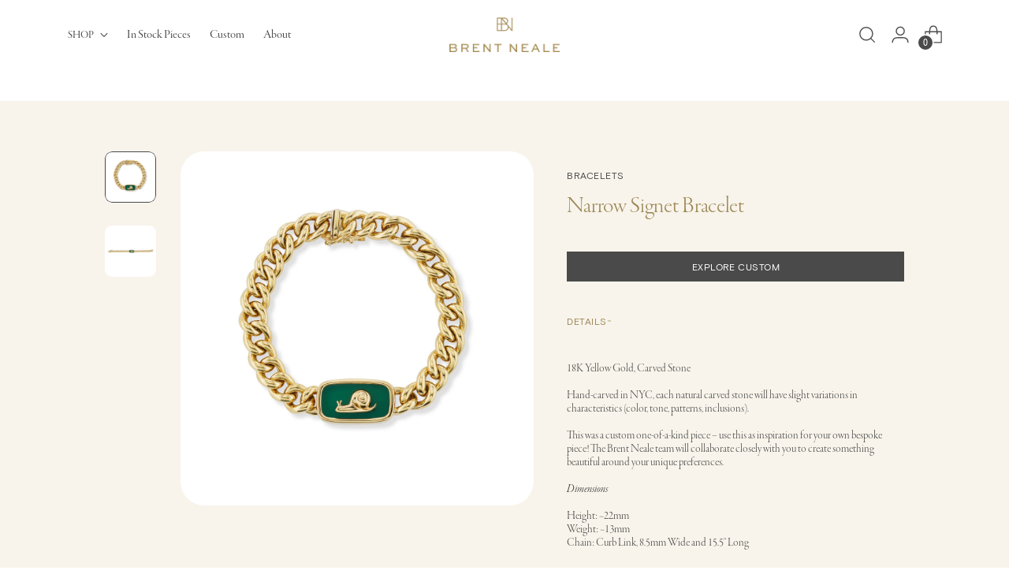

--- FILE ---
content_type: text/javascript; charset=utf-8
request_url: https://brentneale.com/products/narrow-snail-green-agate-signet-bracelet.js
body_size: 605
content:
{"id":8185393905952,"title":"Narrow Signet Bracelet","handle":"narrow-snail-green-agate-signet-bracelet","description":"\u003cp\u003e\u003cb\u003e \u003c\/b\u003e\u003c\/p\u003e\n\u003cp\u003e \u003c\/p\u003e\n\u003cp\u003e18K Yellow Gold, Carved Stone\u003cbr\u003e\u003c\/p\u003e\n\u003cp\u003e \u003cbr\u003e\u003c\/p\u003e\n\u003cp\u003eHand-carved in NYC, each natural carved stone will have slight variations in characteristics (color, tone, patterns, inclusions).\u003c\/p\u003e\n\u003cp\u003e \u003c\/p\u003e\n\u003cp\u003e\u003cmeta charset=\"utf-8\"\u003e\u003cspan\u003eThis was a custom one-of-a-kind piece – use this as inspiration for your own bespoke piece! The Brent Neale team will collaborate closely with you to create something beautiful around your unique preferences.\u003c\/span\u003e \u003c\/p\u003e\n\u003cp\u003e \u003c\/p\u003e\n\u003cp\u003e\u003cem\u003eDimensions \u003c\/em\u003e\u003c\/p\u003e\n\u003cp\u003e \u003c\/p\u003e\n\u003cp\u003eHeight: ~22mm\u003cbr\u003eWeight: ~13mm\u003cbr\u003eChain: Curb Link, 8.5mm Wide and 15.5\" Long\u003c\/p\u003e","published_at":"2023-05-31T13:13:55-04:00","created_at":"2023-03-24T12:37:07-04:00","vendor":"Brent Neale","type":"Bracelets","tags":["custom"],"price":1250000,"price_min":1250000,"price_max":1250000,"available":true,"price_varies":false,"compare_at_price":null,"compare_at_price_min":0,"compare_at_price_max":0,"compare_at_price_varies":false,"variants":[{"id":44778223042848,"title":"Default Title","option1":"Default Title","option2":null,"option3":null,"sku":"BN-NSB-1","requires_shipping":true,"taxable":true,"featured_image":null,"available":true,"name":"Narrow Signet Bracelet","public_title":null,"options":["Default Title"],"price":1250000,"weight":0,"compare_at_price":null,"inventory_management":"shopify","barcode":"","requires_selling_plan":false,"selling_plan_allocations":[]}],"images":["\/\/cdn.shopify.com\/s\/files\/1\/0685\/1624\/9888\/products\/SignetSnailBracelet1.jpg?v=1679679434","\/\/cdn.shopify.com\/s\/files\/1\/0685\/1624\/9888\/products\/SignetSnailBracelet2.jpg?v=1679679434"],"featured_image":"\/\/cdn.shopify.com\/s\/files\/1\/0685\/1624\/9888\/products\/SignetSnailBracelet1.jpg?v=1679679434","options":[{"name":"Title","position":1,"values":["Default Title"]}],"url":"\/products\/narrow-snail-green-agate-signet-bracelet","media":[{"alt":null,"id":33288180793632,"position":1,"preview_image":{"aspect_ratio":1.0,"height":2652,"width":2652,"src":"https:\/\/cdn.shopify.com\/s\/files\/1\/0685\/1624\/9888\/products\/SignetSnailBracelet1.jpg?v=1679679434"},"aspect_ratio":1.0,"height":2652,"media_type":"image","src":"https:\/\/cdn.shopify.com\/s\/files\/1\/0685\/1624\/9888\/products\/SignetSnailBracelet1.jpg?v=1679679434","width":2652},{"alt":null,"id":33288180826400,"position":2,"preview_image":{"aspect_ratio":1.0,"height":4458,"width":4458,"src":"https:\/\/cdn.shopify.com\/s\/files\/1\/0685\/1624\/9888\/products\/SignetSnailBracelet2.jpg?v=1679679434"},"aspect_ratio":1.0,"height":4458,"media_type":"image","src":"https:\/\/cdn.shopify.com\/s\/files\/1\/0685\/1624\/9888\/products\/SignetSnailBracelet2.jpg?v=1679679434","width":4458}],"requires_selling_plan":false,"selling_plan_groups":[]}